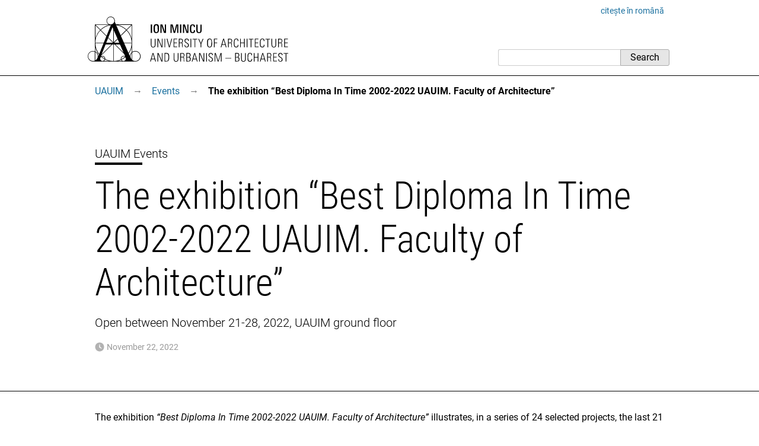

--- FILE ---
content_type: text/html; charset=utf-8
request_url: https://www.uauim.ro/en/events/expo-best-diploma-2002-2022/
body_size: 5518
content:
<!DOCTYPE html>
<html lang="en">
<head>
<meta charset="utf-8">
<meta http-equiv="X-UA-Compatible" content="IE=edge">
<meta name="viewport" content="width=device-width, initial-scale=1">
<title>The exhibition “Best Diploma In Time 2002-2022 UAUIM. Faculty of Architecture”</title>
<meta name="description" content="The exhibition “Best Diploma In Time 2002-2022 UAUIM. Faculty of Architecture”, November 21-28 2022, UAUIM">
<meta name="keywords" content="130-years">
<link rel="apple-touch-icon" sizes="180x180" href="/s/id/apple-touch-icon.png">
<link rel="icon" type="image/svg" href="/s/id/favicon.svg">
<link rel="icon" type="image/png" sizes="16x16" href="/s/id/favicon-16x16.png">
<link rel="icon" type="image/png" sizes="32x32" href="/s/id/favicon-32x32.png">
<link rel="manifest" href="/s/id/site.webmanifest">
<link rel="mask-icon" href="/s/id/safari-pinned-tab.svg" color="#5bbad5">
<meta name="msapplication-TileColor" content="#2b5797">
<link rel="stylesheet" href="/media/css/stil86.css" type="text/css">
<link rel="stylesheet" href="/media/PhotoSwipe-4-1-0/dist/photoswipe.css" type="text/css">
<link rel="stylesheet" href="/media/PhotoSwipe-4-1-0/dist/default-skin/default-skin.css" type="text/css">
<link rel="stylesheet" href="/media/gallery10.css" type="text/css">
<link rel="stylesheet" href="/media/css/print5.css" media="print" type="text/css">
<link rel="alternate" hreflang="en" href="https://www.uauim.ro/en/events/expo-best-diploma-2002-2022/">
<link rel="alternate" hreflang="ro" href="https://www.uauim.ro/evenimente/expozitie-best-diploma-2002-2022/">
<link rel="stylesheet" href="/media/css/sub/sub.css">

</head>
<body>


<div class="uim-container">
<div class="uim-header mb-3" id="pagetop"><div class="uim-header-translation noprint"><a lang="ro" href="/evenimente/expozitie-best-diploma-2002-2022/">citește în română</a></div>
<div class="uim-header-items">

<a href="/en/">
<img class="uim-header-logo-en" src="/s/id/uauim-2024-en-2.svg" width="400" height="90" alt="University of Architecture and Urbanism “Ion Mincu” – Bucharest"></a>
<div class="uim-header-search noprint">
<form class="uim-header-search-form" id="search-form" action="/en/search/" method="get"><input type="text" name="q" value="" class="uim-header-search-text" aria-label="Search"><input type="submit" value="Search" class="uim-header-search-btn"></form>
</div>
</div>
</div>
</div>
<div class="uim-nav-row">
<div class="uim-container">
<div class="uim-breadcrumb noprint">
<span class="uim-breadcrumb-item"><a class="uim-breadcrumb-navitem" href="/en/">UAUIM</a><a class="uim-breadcrumb-sep js-uim-breadcrumb-toggle" href="#menu0">&rarr;</a></span><ul id="menu0" class="hidden uim-breadcrumb-item-pages"><li><a class="uim-breadcrumb-navitem" href="/en/university/">The University</a></li><li><a class="uim-breadcrumb-navitem" href="/en/faculties/">Faculties</a></li><li><a class="uim-breadcrumb-navitem" href="/en/departments/">Departments</a></li><li><a class="uim-breadcrumb-navitem" href="/en/doctoral-studies/">Doctoral studies</a></li><li><a class="uim-breadcrumb-navitem" href="/en/research/">Research</a></li><li><a class="uim-breadcrumb-navitem" href="/en/erasmus/">Erasmus+</a></li><li><a class="uim-breadcrumb-navitem" href="/en/contact/">Contact</a></li></ul><span class="uim-breadcrumb-item"><a class="uim-breadcrumb-navitem" href="/en/events/">Events</a><span class="uim-breadcrumb-sep">&rarr;</span></span><span class="uim-breadcrumb-item"><b class="uim-breadcrumb-navitem uim-breadcrumb-current None">The exhibition “Best Diploma In Time 2002-2022 UAUIM. Faculty of Architecture”</b></span></div></div>
</div>
<div class="uim-subsite-header">


<div class="uim-title">
<div class="uim-container">
<div class="uim-title-microsite">

<a href="/en/events/">UAUIM Events</a>
</div>



<h1>The exhibition “Best Diploma In Time 2002-2022 UAUIM. Faculty of Architecture”</h1>
<div class="uim-subtitle">

<p>Open between November 21-28, 2022, UAUIM ground floor</p>

</div>



<div class="mt-3 small text-muted uim-date ">
November 22, 2022
</div>
</div>
</div>

</div>
<div class="uim-container uim-page ">
<main class="uim-content">


<p>The exhibition  <i>“Best Diploma In Time 2002-2022 UAUIM. Faculty of Architecture”</i> illustrates, in a series of 24 selected projects, the last 21 years of tradition in education, innovation in building sustainable dialogue & results within academia space, and ensuring continuity for architecture practice – the mark of Ion Mincu School of Architecture. The exhibition presents architects graduated from Faculty of Architecture - UAUIM Bucharest, ideas of conceiving new programs in architecture, and professors-architects that inspired and supported tutored academic activity of the diploma projects.</p>
<p>Opening: November 22, 2002, 15:00</p>
<p>Curator: conf.dr.arh. Daniel Comșa, coordinator of UAUIM International Relations Department</p>
<p><img class="uim-img bordered" src="/evenimente/expozitie-best-diploma-2002-2022/bdt--000.jpg" width="960" height="1358" alt=""></p>




<div class="gal gal-2a"><div class="gal-cover"><a 
 class="gal-link" href="/evenimente/expozitie-best-diploma-2002-2022/expo/display/bdt--001.jpg" data-gal-size="4961x2480" 
><img class="gal-thumb" src="/evenimente/expozitie-best-diploma-2002-2022/expo/mini/bdt--001.jpg" alt=""></a></div><span class="gal-item">
<a 
 class="gal-link" href="/evenimente/expozitie-best-diploma-2002-2022/expo/display/bdt--002.jpg" data-gal-size="4961x2480" 
>
<img class="gal-thumb  " src="/evenimente/expozitie-best-diploma-2002-2022/expo/mini/bdt--002.jpg" alt="">
</a>
</span><span class="gal-item">
<a 
 class="gal-link" href="/evenimente/expozitie-best-diploma-2002-2022/expo/display/bdt--003.jpg" data-gal-size="4961x2480" 
>
<img class="gal-thumb  " src="/evenimente/expozitie-best-diploma-2002-2022/expo/mini/bdt--003.jpg" alt="">
</a>
</span><span class="gal-item">
<a 
 class="gal-link" href="/evenimente/expozitie-best-diploma-2002-2022/expo/display/bdt--004.jpg" data-gal-size="4961x2480" 
>
<img class="gal-thumb  " src="/evenimente/expozitie-best-diploma-2002-2022/expo/mini/bdt--004.jpg" alt="">
</a>
</span><span class="gal-item">
<a 
 class="gal-link" href="/evenimente/expozitie-best-diploma-2002-2022/expo/display/bdt--005.jpg" data-gal-size="4961x2480" 
>
<img class="gal-thumb  " src="/evenimente/expozitie-best-diploma-2002-2022/expo/mini/bdt--005.jpg" alt="">
</a>
</span><span class="gal-item">
<a 
 class="gal-link" href="/evenimente/expozitie-best-diploma-2002-2022/expo/display/bdt--006.jpg" data-gal-size="4961x2480" 
>
<img class="gal-thumb  " src="/evenimente/expozitie-best-diploma-2002-2022/expo/mini/bdt--006.jpg" alt="">
</a>
</span><span class="gal-item">
<a 
 class="gal-link" href="/evenimente/expozitie-best-diploma-2002-2022/expo/display/bdt--007.jpg" data-gal-size="4961x2480" 
>
<img class="gal-thumb  " src="/evenimente/expozitie-best-diploma-2002-2022/expo/mini/bdt--007.jpg" alt="">
</a>
</span></div>



<p>Dorin Stefan ADAM  – diploma project (2002)</p>
<div class="gal-border">



<div class="gal gal-6a"><span class="gal-item">
<a 
 class="gal-link" href="/evenimente/expozitie-best-diploma-2002-2022/posters/2002_Dorin-Stefan-ADAM/display/2002_dorinstefanadam_01.jpg" data-gal-size="1920x2688"  title="Dorin Stefan ADAM – diploma project (2002)"
>
<img class="gal-thumb  " src="/evenimente/expozitie-best-diploma-2002-2022/posters/2002_Dorin-Stefan-ADAM/mini/2002_dorinstefanadam_01.jpg" alt="">
</a>
</span><span class="gal-item">
<a 
 class="gal-link" href="/evenimente/expozitie-best-diploma-2002-2022/posters/2002_Dorin-Stefan-ADAM/display/2002_dorinstefanadam_02_rev01.jpg" data-gal-size="1920x2688"  title="Dorin Stefan ADAM – diploma project (2002)"
>
<img class="gal-thumb  " src="/evenimente/expozitie-best-diploma-2002-2022/posters/2002_Dorin-Stefan-ADAM/mini/2002_dorinstefanadam_02_rev01.jpg" alt="">
</a>
</span><span class="gal-item">
<a 
 class="gal-link" href="/evenimente/expozitie-best-diploma-2002-2022/posters/2002_Dorin-Stefan-ADAM/display/2002_dorinstefanadam_03_rev01.jpg" data-gal-size="1920x2688"  title="Dorin Stefan ADAM – diploma project (2002)"
>
<img class="gal-thumb  " src="/evenimente/expozitie-best-diploma-2002-2022/posters/2002_Dorin-Stefan-ADAM/mini/2002_dorinstefanadam_03_rev01.jpg" alt="">
</a>
</span></div>

</div>
<p>Vlad EFTENIE  – diploma project (2003)</p>
<div class="gal-border">



<div class="gal gal-6a"><span class="gal-item">
<a 
 class="gal-link" href="/evenimente/expozitie-best-diploma-2002-2022/posters/2003_Vlad-EFTENIE/display/2003_vladeftenie_01.jpg" data-gal-size="1920x2688"  title="Vlad EFTENIE – diploma project (2003)"
>
<img class="gal-thumb  " src="/evenimente/expozitie-best-diploma-2002-2022/posters/2003_Vlad-EFTENIE/mini/2003_vladeftenie_01.jpg" alt="">
</a>
</span><span class="gal-item">
<a 
 class="gal-link" href="/evenimente/expozitie-best-diploma-2002-2022/posters/2003_Vlad-EFTENIE/display/2003_vladeftenie_02.jpg" data-gal-size="1920x2688"  title="Vlad EFTENIE – diploma project (2003)"
>
<img class="gal-thumb  " src="/evenimente/expozitie-best-diploma-2002-2022/posters/2003_Vlad-EFTENIE/mini/2003_vladeftenie_02.jpg" alt="">
</a>
</span><span class="gal-item">
<a 
 class="gal-link" href="/evenimente/expozitie-best-diploma-2002-2022/posters/2003_Vlad-EFTENIE/display/2003_vladeftenie_03.jpg" data-gal-size="1920x2688"  title="Vlad EFTENIE – diploma project (2003)"
>
<img class="gal-thumb  " src="/evenimente/expozitie-best-diploma-2002-2022/posters/2003_Vlad-EFTENIE/mini/2003_vladeftenie_03.jpg" alt="">
</a>
</span><span class="gal-item">
<a 
 class="gal-link" href="/evenimente/expozitie-best-diploma-2002-2022/posters/2003_Vlad-EFTENIE/display/2003_vladeftenie_04.jpg" data-gal-size="1920x2688"  title="Vlad EFTENIE – diploma project (2003)"
>
<img class="gal-thumb  " src="/evenimente/expozitie-best-diploma-2002-2022/posters/2003_Vlad-EFTENIE/mini/2003_vladeftenie_04.jpg" alt="">
</a>
</span></div>

</div>
<p>Panteli MOURGKA  – diploma project (2004)</p>
<div class="gal-border">



<div class="gal gal-6a"><span class="gal-item">
<a 
 class="gal-link" href="/evenimente/expozitie-best-diploma-2002-2022/posters/2004_Panteli-MOURGKA/display/2004_pantelimourgka_01.jpg" data-gal-size="1920x2688"  title="Panteli MOURGKA – diploma project (2004)"
>
<img class="gal-thumb  " src="/evenimente/expozitie-best-diploma-2002-2022/posters/2004_Panteli-MOURGKA/mini/2004_pantelimourgka_01.jpg" alt="">
</a>
</span><span class="gal-item">
<a 
 class="gal-link" href="/evenimente/expozitie-best-diploma-2002-2022/posters/2004_Panteli-MOURGKA/display/2004_pantelimourgka_02.jpg" data-gal-size="1920x2688"  title="Panteli MOURGKA – diploma project (2004)"
>
<img class="gal-thumb  " src="/evenimente/expozitie-best-diploma-2002-2022/posters/2004_Panteli-MOURGKA/mini/2004_pantelimourgka_02.jpg" alt="">
</a>
</span><span class="gal-item">
<a 
 class="gal-link" href="/evenimente/expozitie-best-diploma-2002-2022/posters/2004_Panteli-MOURGKA/display/2004_pantelimourgka_03.jpg" data-gal-size="1920x2688"  title="Panteli MOURGKA – diploma project (2004)"
>
<img class="gal-thumb  " src="/evenimente/expozitie-best-diploma-2002-2022/posters/2004_Panteli-MOURGKA/mini/2004_pantelimourgka_03.jpg" alt="">
</a>
</span></div>

</div>
<p>Cosmin PAVEL  – diploma project (2005)</p>
<div class="gal-border">



<div class="gal gal-6a"><span class="gal-item">
<a 
 class="gal-link" href="/evenimente/expozitie-best-diploma-2002-2022/posters/2005_Cosmin-PAVEL/display/2005_cosmin-pavel_01.jpg" data-gal-size="1920x2688"  title="Cosmin PAVEL – diploma project (2005)"
>
<img class="gal-thumb  " src="/evenimente/expozitie-best-diploma-2002-2022/posters/2005_Cosmin-PAVEL/mini/2005_cosmin-pavel_01.jpg" alt="">
</a>
</span><span class="gal-item">
<a 
 class="gal-link" href="/evenimente/expozitie-best-diploma-2002-2022/posters/2005_Cosmin-PAVEL/display/2005_cosmin-pavel_02.jpg" data-gal-size="1920x2688"  title="Cosmin PAVEL – diploma project (2005)"
>
<img class="gal-thumb  " src="/evenimente/expozitie-best-diploma-2002-2022/posters/2005_Cosmin-PAVEL/mini/2005_cosmin-pavel_02.jpg" alt="">
</a>
</span><span class="gal-item">
<a 
 class="gal-link" href="/evenimente/expozitie-best-diploma-2002-2022/posters/2005_Cosmin-PAVEL/display/2005_cosmin-pavel_03.jpg" data-gal-size="1920x2688"  title="Cosmin PAVEL – diploma project (2005)"
>
<img class="gal-thumb  " src="/evenimente/expozitie-best-diploma-2002-2022/posters/2005_Cosmin-PAVEL/mini/2005_cosmin-pavel_03.jpg" alt="">
</a>
</span><span class="gal-item">
<a 
 class="gal-link" href="/evenimente/expozitie-best-diploma-2002-2022/posters/2005_Cosmin-PAVEL/display/2005_cosmin-pavel_04.jpg" data-gal-size="1920x2688"  title="Cosmin PAVEL – diploma project (2005)"
>
<img class="gal-thumb  " src="/evenimente/expozitie-best-diploma-2002-2022/posters/2005_Cosmin-PAVEL/mini/2005_cosmin-pavel_04.jpg" alt="">
</a>
</span><span class="gal-item">
<a 
 class="gal-link" href="/evenimente/expozitie-best-diploma-2002-2022/posters/2005_Cosmin-PAVEL/display/2005_cosmin-pavel_05.jpg" data-gal-size="1920x2688"  title="Cosmin PAVEL – diploma project (2005)"
>
<img class="gal-thumb  " src="/evenimente/expozitie-best-diploma-2002-2022/posters/2005_Cosmin-PAVEL/mini/2005_cosmin-pavel_05.jpg" alt="">
</a>
</span></div>

</div>
<p>Robert ZOTESCU  – diploma project (2006)</p>
<div class="gal-border">



<div class="gal gal-6a"><span class="gal-item">
<a 
 class="gal-link" href="/evenimente/expozitie-best-diploma-2002-2022/posters/2006_Robert-ZOTESCU/display/2006_robertzotescu_01_rev01.jpg" data-gal-size="1920x2688"  title="Robert ZOTESCU – diploma project (2006)"
>
<img class="gal-thumb  " src="/evenimente/expozitie-best-diploma-2002-2022/posters/2006_Robert-ZOTESCU/mini/2006_robertzotescu_01_rev01.jpg" alt="">
</a>
</span><span class="gal-item">
<a 
 class="gal-link" href="/evenimente/expozitie-best-diploma-2002-2022/posters/2006_Robert-ZOTESCU/display/2006_robertzotescu_02_rev01.jpg" data-gal-size="1920x2688"  title="Robert ZOTESCU – diploma project (2006)"
>
<img class="gal-thumb  " src="/evenimente/expozitie-best-diploma-2002-2022/posters/2006_Robert-ZOTESCU/mini/2006_robertzotescu_02_rev01.jpg" alt="">
</a>
</span></div>

</div>
<p>Mihnea SIMIRAS  – diploma project (2007)</p>
<div class="gal-border">



<div class="gal gal-6a"><span class="gal-item">
<a 
 class="gal-link" href="/evenimente/expozitie-best-diploma-2002-2022/posters/2007_Mihnea-SIMIRAS/display/2007_mihneasimiras_01.jpg" data-gal-size="1920x2688"  title="Mihnea SIMIRAS – diploma project (2007)"
>
<img class="gal-thumb  " src="/evenimente/expozitie-best-diploma-2002-2022/posters/2007_Mihnea-SIMIRAS/mini/2007_mihneasimiras_01.jpg" alt="">
</a>
</span><span class="gal-item">
<a 
 class="gal-link" href="/evenimente/expozitie-best-diploma-2002-2022/posters/2007_Mihnea-SIMIRAS/display/2007_mihneasimiras_02_rev01.jpg" data-gal-size="1920x2688"  title="Mihnea SIMIRAS – diploma project (2007)"
>
<img class="gal-thumb  " src="/evenimente/expozitie-best-diploma-2002-2022/posters/2007_Mihnea-SIMIRAS/mini/2007_mihneasimiras_02_rev01.jpg" alt="">
</a>
</span><span class="gal-item">
<a 
 class="gal-link" href="/evenimente/expozitie-best-diploma-2002-2022/posters/2007_Mihnea-SIMIRAS/display/2007_mihneasimiras_03_rev01.jpg" data-gal-size="1920x2688"  title="Mihnea SIMIRAS – diploma project (2007)"
>
<img class="gal-thumb  " src="/evenimente/expozitie-best-diploma-2002-2022/posters/2007_Mihnea-SIMIRAS/mini/2007_mihneasimiras_03_rev01.jpg" alt="">
</a>
</span><span class="gal-item">
<a 
 class="gal-link" href="/evenimente/expozitie-best-diploma-2002-2022/posters/2007_Mihnea-SIMIRAS/display/2007_mihneasimiras_04_rev01.jpg" data-gal-size="1920x2688"  title="Mihnea SIMIRAS – diploma project (2007)"
>
<img class="gal-thumb  " src="/evenimente/expozitie-best-diploma-2002-2022/posters/2007_Mihnea-SIMIRAS/mini/2007_mihneasimiras_04_rev01.jpg" alt="">
</a>
</span></div>

</div>
<p>Oana DIACONESCU  – diploma project (2008)</p>
<div class="gal-border">



<div class="gal gal-6a"><span class="gal-item">
<a 
 class="gal-link" href="/evenimente/expozitie-best-diploma-2002-2022/posters/2008_Oana-DIACONESCU/display/2008_oanadiaconescu_01a.jpg" data-gal-size="1921x2688"  title="Oana DIACONESCU – diploma project (2008)"
>
<img class="gal-thumb  " src="/evenimente/expozitie-best-diploma-2002-2022/posters/2008_Oana-DIACONESCU/mini/2008_oanadiaconescu_01a.jpg" alt="">
</a>
</span><span class="gal-item">
<a 
 class="gal-link" href="/evenimente/expozitie-best-diploma-2002-2022/posters/2008_Oana-DIACONESCU/display/2008_oanadiaconescu_02a.jpg" data-gal-size="1921x2688"  title="Oana DIACONESCU – diploma project (2008)"
>
<img class="gal-thumb  " src="/evenimente/expozitie-best-diploma-2002-2022/posters/2008_Oana-DIACONESCU/mini/2008_oanadiaconescu_02a.jpg" alt="">
</a>
</span></div>

</div>
<p>Vlad Alexandru SLAVIC  – diploma project (2008)</p>
<div class="gal-border">



<div class="gal gal-6a"><span class="gal-item">
<a 
 class="gal-link" href="/evenimente/expozitie-best-diploma-2002-2022/posters/2008_Vlad-Alexandru-SLAVIC/display/2008_vladalexandruslavic_01_rev01.jpg" data-gal-size="1920x2688"  title="Vlad Alexandru SLAVIC – diploma project (2008)"
>
<img class="gal-thumb  " src="/evenimente/expozitie-best-diploma-2002-2022/posters/2008_Vlad-Alexandru-SLAVIC/mini/2008_vladalexandruslavic_01_rev01.jpg" alt="">
</a>
</span><span class="gal-item">
<a 
 class="gal-link" href="/evenimente/expozitie-best-diploma-2002-2022/posters/2008_Vlad-Alexandru-SLAVIC/display/2008_vladalexandruslavic_02_rev01.jpg" data-gal-size="1920x2688"  title="Vlad Alexandru SLAVIC – diploma project (2008)"
>
<img class="gal-thumb  " src="/evenimente/expozitie-best-diploma-2002-2022/posters/2008_Vlad-Alexandru-SLAVIC/mini/2008_vladalexandruslavic_02_rev01.jpg" alt="">
</a>
</span><span class="gal-item">
<a 
 class="gal-link" href="/evenimente/expozitie-best-diploma-2002-2022/posters/2008_Vlad-Alexandru-SLAVIC/display/2008_vladalexandruslavic_03.jpg" data-gal-size="1920x2688"  title="Vlad Alexandru SLAVIC – diploma project (2008)"
>
<img class="gal-thumb  " src="/evenimente/expozitie-best-diploma-2002-2022/posters/2008_Vlad-Alexandru-SLAVIC/mini/2008_vladalexandruslavic_03.jpg" alt="">
</a>
</span><span class="gal-item">
<a 
 class="gal-link" href="/evenimente/expozitie-best-diploma-2002-2022/posters/2008_Vlad-Alexandru-SLAVIC/display/2008_vladalexandruslavic_04_rev01.jpg" data-gal-size="1920x2688"  title="Vlad Alexandru SLAVIC – diploma project (2008)"
>
<img class="gal-thumb  " src="/evenimente/expozitie-best-diploma-2002-2022/posters/2008_Vlad-Alexandru-SLAVIC/mini/2008_vladalexandruslavic_04_rev01.jpg" alt="">
</a>
</span></div>

</div>
<p>Corina PITIC  – diploma project (2009)</p>
<div class="gal-border">



<div class="gal gal-6a"><span class="gal-item">
<a 
 class="gal-link" href="/evenimente/expozitie-best-diploma-2002-2022/posters/2009_Corina-PITIC/display/2009_cristianoprea_01.jpg" data-gal-size="1920x2688"  title="Corina PITIC – diploma project (2009)"
>
<img class="gal-thumb  " src="/evenimente/expozitie-best-diploma-2002-2022/posters/2009_Corina-PITIC/mini/2009_cristianoprea_01.jpg" alt="">
</a>
</span><span class="gal-item">
<a 
 class="gal-link" href="/evenimente/expozitie-best-diploma-2002-2022/posters/2009_Corina-PITIC/display/2009_cristianoprea_02.jpg" data-gal-size="1920x2688"  title="Corina PITIC – diploma project (2009)"
>
<img class="gal-thumb  " src="/evenimente/expozitie-best-diploma-2002-2022/posters/2009_Corina-PITIC/mini/2009_cristianoprea_02.jpg" alt="">
</a>
</span><span class="gal-item">
<a 
 class="gal-link" href="/evenimente/expozitie-best-diploma-2002-2022/posters/2009_Corina-PITIC/display/2009_cristianoprea_03.jpg" data-gal-size="1920x2688"  title="Corina PITIC – diploma project (2009)"
>
<img class="gal-thumb  " src="/evenimente/expozitie-best-diploma-2002-2022/posters/2009_Corina-PITIC/mini/2009_cristianoprea_03.jpg" alt="">
</a>
</span></div>

</div>
<p>Cristian OPREA  – diploma project (2009)</p>
<div class="gal-border">



<div class="gal gal-6a"><span class="gal-item">
<a 
 class="gal-link" href="/evenimente/expozitie-best-diploma-2002-2022/posters/2009_Cristian-OPREA/display/2009_corinapitic_01.jpg" data-gal-size="1920x2688"  title="Cristian OPREA – diploma project (2009)"
>
<img class="gal-thumb  " src="/evenimente/expozitie-best-diploma-2002-2022/posters/2009_Cristian-OPREA/mini/2009_corinapitic_01.jpg" alt="">
</a>
</span><span class="gal-item">
<a 
 class="gal-link" href="/evenimente/expozitie-best-diploma-2002-2022/posters/2009_Cristian-OPREA/display/2009_corinapitic_02.jpg" data-gal-size="1920x2688"  title="Cristian OPREA – diploma project (2009)"
>
<img class="gal-thumb  " src="/evenimente/expozitie-best-diploma-2002-2022/posters/2009_Cristian-OPREA/mini/2009_corinapitic_02.jpg" alt="">
</a>
</span><span class="gal-item">
<a 
 class="gal-link" href="/evenimente/expozitie-best-diploma-2002-2022/posters/2009_Cristian-OPREA/display/2009_corinapitic_03.jpg" data-gal-size="1920x2688"  title="Cristian OPREA – diploma project (2009)"
>
<img class="gal-thumb  " src="/evenimente/expozitie-best-diploma-2002-2022/posters/2009_Cristian-OPREA/mini/2009_corinapitic_03.jpg" alt="">
</a>
</span></div>

</div>
<p>Iulia Maria DELCEA  – diploma project (2010)</p>
<div class="gal-border">



<div class="gal gal-6a"><span class="gal-item">
<a 
 class="gal-link" href="/evenimente/expozitie-best-diploma-2002-2022/posters/2010_Iulia-Maria-DELCEA/display/2010_iuliamariadelcea_01.jpg" data-gal-size="1920x2688"  title="Iulia Maria DELCEA – diploma project (2010)"
>
<img class="gal-thumb  " src="/evenimente/expozitie-best-diploma-2002-2022/posters/2010_Iulia-Maria-DELCEA/mini/2010_iuliamariadelcea_01.jpg" alt="">
</a>
</span><span class="gal-item">
<a 
 class="gal-link" href="/evenimente/expozitie-best-diploma-2002-2022/posters/2010_Iulia-Maria-DELCEA/display/2010_iuliamariadelcea_02_rev01.jpg" data-gal-size="1920x2688"  title="Iulia Maria DELCEA – diploma project (2010)"
>
<img class="gal-thumb  " src="/evenimente/expozitie-best-diploma-2002-2022/posters/2010_Iulia-Maria-DELCEA/mini/2010_iuliamariadelcea_02_rev01.jpg" alt="">
</a>
</span><span class="gal-item">
<a 
 class="gal-link" href="/evenimente/expozitie-best-diploma-2002-2022/posters/2010_Iulia-Maria-DELCEA/display/2010_iuliamariadelcea_03_rev01.jpg" data-gal-size="1920x2688"  title="Iulia Maria DELCEA – diploma project (2010)"
>
<img class="gal-thumb  " src="/evenimente/expozitie-best-diploma-2002-2022/posters/2010_Iulia-Maria-DELCEA/mini/2010_iuliamariadelcea_03_rev01.jpg" alt="">
</a>
</span><span class="gal-item">
<a 
 class="gal-link" href="/evenimente/expozitie-best-diploma-2002-2022/posters/2010_Iulia-Maria-DELCEA/display/2010_iuliamariadelcea_04.jpg" data-gal-size="1920x2688"  title="Iulia Maria DELCEA – diploma project (2010)"
>
<img class="gal-thumb  " src="/evenimente/expozitie-best-diploma-2002-2022/posters/2010_Iulia-Maria-DELCEA/mini/2010_iuliamariadelcea_04.jpg" alt="">
</a>
</span></div>

</div>
<p>Dan CARACOSTEA  – diploma project (2011)</p>
<div class="gal-border">



<div class="gal gal-6a"><span class="gal-item">
<a 
 class="gal-link" href="/evenimente/expozitie-best-diploma-2002-2022/posters/2011_Dan-CARACOSTEA/display/2011_dancaracostea_01_rev01.jpg" data-gal-size="1920x2688"  title="Dan CARACOSTEA – diploma project (2011)"
>
<img class="gal-thumb  " src="/evenimente/expozitie-best-diploma-2002-2022/posters/2011_Dan-CARACOSTEA/mini/2011_dancaracostea_01_rev01.jpg" alt="">
</a>
</span><span class="gal-item">
<a 
 class="gal-link" href="/evenimente/expozitie-best-diploma-2002-2022/posters/2011_Dan-CARACOSTEA/display/2011_dancaracostea_02.jpg" data-gal-size="1920x2688"  title="Dan CARACOSTEA – diploma project (2011)"
>
<img class="gal-thumb  " src="/evenimente/expozitie-best-diploma-2002-2022/posters/2011_Dan-CARACOSTEA/mini/2011_dancaracostea_02.jpg" alt="">
</a>
</span><span class="gal-item">
<a 
 class="gal-link" href="/evenimente/expozitie-best-diploma-2002-2022/posters/2011_Dan-CARACOSTEA/display/2011_dancaracostea_03_rev01.jpg" data-gal-size="1920x2688"  title="Dan CARACOSTEA – diploma project (2011)"
>
<img class="gal-thumb  " src="/evenimente/expozitie-best-diploma-2002-2022/posters/2011_Dan-CARACOSTEA/mini/2011_dancaracostea_03_rev01.jpg" alt="">
</a>
</span><span class="gal-item">
<a 
 class="gal-link" href="/evenimente/expozitie-best-diploma-2002-2022/posters/2011_Dan-CARACOSTEA/display/2011_dancaracostea_04_rev01.jpg" data-gal-size="1920x2688"  title="Dan CARACOSTEA – diploma project (2011)"
>
<img class="gal-thumb  " src="/evenimente/expozitie-best-diploma-2002-2022/posters/2011_Dan-CARACOSTEA/mini/2011_dancaracostea_04_rev01.jpg" alt="">
</a>
</span></div>

</div>
<p>Dan CIOCLU  – diploma project (2012)</p>
<div class="gal-border">



<div class="gal gal-6a"><span class="gal-item">
<a 
 class="gal-link" href="/evenimente/expozitie-best-diploma-2002-2022/posters/2012_Dan-CIOCLU/display/2012_dan-cioclu_01.jpg" data-gal-size="1920x2688"  title="Dan CIOCLU – diploma project (2012)"
>
<img class="gal-thumb  " src="/evenimente/expozitie-best-diploma-2002-2022/posters/2012_Dan-CIOCLU/mini/2012_dan-cioclu_01.jpg" alt="">
</a>
</span><span class="gal-item">
<a 
 class="gal-link" href="/evenimente/expozitie-best-diploma-2002-2022/posters/2012_Dan-CIOCLU/display/2012_dan-cioclu_02.jpg" data-gal-size="1920x2688"  title="Dan CIOCLU – diploma project (2012)"
>
<img class="gal-thumb  " src="/evenimente/expozitie-best-diploma-2002-2022/posters/2012_Dan-CIOCLU/mini/2012_dan-cioclu_02.jpg" alt="">
</a>
</span><span class="gal-item">
<a 
 class="gal-link" href="/evenimente/expozitie-best-diploma-2002-2022/posters/2012_Dan-CIOCLU/display/2012_dan-cioclu_03.jpg" data-gal-size="1920x2688"  title="Dan CIOCLU – diploma project (2012)"
>
<img class="gal-thumb  " src="/evenimente/expozitie-best-diploma-2002-2022/posters/2012_Dan-CIOCLU/mini/2012_dan-cioclu_03.jpg" alt="">
</a>
</span><span class="gal-item">
<a 
 class="gal-link" href="/evenimente/expozitie-best-diploma-2002-2022/posters/2012_Dan-CIOCLU/display/2012_dan-cioclu_04.jpg" data-gal-size="1920x2688"  title="Dan CIOCLU – diploma project (2012)"
>
<img class="gal-thumb  " src="/evenimente/expozitie-best-diploma-2002-2022/posters/2012_Dan-CIOCLU/mini/2012_dan-cioclu_04.jpg" alt="">
</a>
</span></div>

</div>
<p>Mihaela Cristina IONESCU  – diploma project (2013)</p>
<div class="gal-border">



<div class="gal gal-6a"><span class="gal-item">
<a 
 class="gal-link" href="/evenimente/expozitie-best-diploma-2002-2022/posters/2013_Mihaela-Cristina-IONESCU/display/2013_cristinamihaelaionescu_01_rev01.jpg" data-gal-size="1920x2688"  title="Mihaela Cristina IONESCU – diploma project (2013)"
>
<img class="gal-thumb  " src="/evenimente/expozitie-best-diploma-2002-2022/posters/2013_Mihaela-Cristina-IONESCU/mini/2013_cristinamihaelaionescu_01_rev01.jpg" alt="">
</a>
</span><span class="gal-item">
<a 
 class="gal-link" href="/evenimente/expozitie-best-diploma-2002-2022/posters/2013_Mihaela-Cristina-IONESCU/display/2013_cristinamihaelaionescu_02_rev01.jpg" data-gal-size="1920x2688"  title="Mihaela Cristina IONESCU – diploma project (2013)"
>
<img class="gal-thumb  " src="/evenimente/expozitie-best-diploma-2002-2022/posters/2013_Mihaela-Cristina-IONESCU/mini/2013_cristinamihaelaionescu_02_rev01.jpg" alt="">
</a>
</span><span class="gal-item">
<a 
 class="gal-link" href="/evenimente/expozitie-best-diploma-2002-2022/posters/2013_Mihaela-Cristina-IONESCU/display/2013_cristinamihaelaionescu_03.jpg" data-gal-size="1920x2688"  title="Mihaela Cristina IONESCU – diploma project (2013)"
>
<img class="gal-thumb  " src="/evenimente/expozitie-best-diploma-2002-2022/posters/2013_Mihaela-Cristina-IONESCU/mini/2013_cristinamihaelaionescu_03.jpg" alt="">
</a>
</span><span class="gal-item">
<a 
 class="gal-link" href="/evenimente/expozitie-best-diploma-2002-2022/posters/2013_Mihaela-Cristina-IONESCU/display/2013_cristinamihaelaionescu_04.jpg" data-gal-size="1920x2688"  title="Mihaela Cristina IONESCU – diploma project (2013)"
>
<img class="gal-thumb  " src="/evenimente/expozitie-best-diploma-2002-2022/posters/2013_Mihaela-Cristina-IONESCU/mini/2013_cristinamihaelaionescu_04.jpg" alt="">
</a>
</span></div>

</div>
<p>Oana ABALARU  – diploma project (2014)</p>
<div class="gal-border">



<div class="gal gal-6a"><span class="gal-item">
<a 
 class="gal-link" href="/evenimente/expozitie-best-diploma-2002-2022/posters/2014_Oana-ABALARU/display/2014_oanaabalaru_01.jpg" data-gal-size="1920x2688"  title="Oana ABALARU – diploma project (2014)"
>
<img class="gal-thumb  " src="/evenimente/expozitie-best-diploma-2002-2022/posters/2014_Oana-ABALARU/mini/2014_oanaabalaru_01.jpg" alt="">
</a>
</span><span class="gal-item">
<a 
 class="gal-link" href="/evenimente/expozitie-best-diploma-2002-2022/posters/2014_Oana-ABALARU/display/2014_oanaabalaru_02.jpg" data-gal-size="1920x2688"  title="Oana ABALARU – diploma project (2014)"
>
<img class="gal-thumb  " src="/evenimente/expozitie-best-diploma-2002-2022/posters/2014_Oana-ABALARU/mini/2014_oanaabalaru_02.jpg" alt="">
</a>
</span></div>

</div>
<p>Valentin IONESCU  – diploma project (2014)</p>
<div class="gal-border">



<div class="gal gal-6a"><span class="gal-item">
<a 
 class="gal-link" href="/evenimente/expozitie-best-diploma-2002-2022/posters/2014_Valentin-IONESCU/display/2014_valentin-ionescu_01.jpg" data-gal-size="1920x2688"  title="Valentin IONESCU – diploma project (2014)"
>
<img class="gal-thumb  " src="/evenimente/expozitie-best-diploma-2002-2022/posters/2014_Valentin-IONESCU/mini/2014_valentin-ionescu_01.jpg" alt="">
</a>
</span><span class="gal-item">
<a 
 class="gal-link" href="/evenimente/expozitie-best-diploma-2002-2022/posters/2014_Valentin-IONESCU/display/2014_valentin-ionescu_02.jpg" data-gal-size="1920x2688"  title="Valentin IONESCU – diploma project (2014)"
>
<img class="gal-thumb  " src="/evenimente/expozitie-best-diploma-2002-2022/posters/2014_Valentin-IONESCU/mini/2014_valentin-ionescu_02.jpg" alt="">
</a>
</span><span class="gal-item">
<a 
 class="gal-link" href="/evenimente/expozitie-best-diploma-2002-2022/posters/2014_Valentin-IONESCU/display/2014_valentin-ionescu_03.jpg" data-gal-size="1920x2688"  title="Valentin IONESCU – diploma project (2014)"
>
<img class="gal-thumb  " src="/evenimente/expozitie-best-diploma-2002-2022/posters/2014_Valentin-IONESCU/mini/2014_valentin-ionescu_03.jpg" alt="">
</a>
</span><span class="gal-item">
<a 
 class="gal-link" href="/evenimente/expozitie-best-diploma-2002-2022/posters/2014_Valentin-IONESCU/display/2014_valentin-ionescu_04.jpg" data-gal-size="1920x2688"  title="Valentin IONESCU – diploma project (2014)"
>
<img class="gal-thumb  " src="/evenimente/expozitie-best-diploma-2002-2022/posters/2014_Valentin-IONESCU/mini/2014_valentin-ionescu_04.jpg" alt="">
</a>
</span><span class="gal-item">
<a 
 class="gal-link" href="/evenimente/expozitie-best-diploma-2002-2022/posters/2014_Valentin-IONESCU/display/2014_valentin-ionescu_05.jpg" data-gal-size="1920x2688"  title="Valentin IONESCU – diploma project (2014)"
>
<img class="gal-thumb  " src="/evenimente/expozitie-best-diploma-2002-2022/posters/2014_Valentin-IONESCU/mini/2014_valentin-ionescu_05.jpg" alt="">
</a>
</span><span class="gal-item">
<a 
 class="gal-link" href="/evenimente/expozitie-best-diploma-2002-2022/posters/2014_Valentin-IONESCU/display/2014_valentin-ionescu_06.jpg" data-gal-size="1920x2688"  title="Valentin IONESCU – diploma project (2014)"
>
<img class="gal-thumb  " src="/evenimente/expozitie-best-diploma-2002-2022/posters/2014_Valentin-IONESCU/mini/2014_valentin-ionescu_06.jpg" alt="">
</a>
</span><span class="gal-item">
<a 
 class="gal-link" href="/evenimente/expozitie-best-diploma-2002-2022/posters/2014_Valentin-IONESCU/display/2014_valentin-ionescu_07.jpg" data-gal-size="1920x2688"  title="Valentin IONESCU – diploma project (2014)"
>
<img class="gal-thumb  " src="/evenimente/expozitie-best-diploma-2002-2022/posters/2014_Valentin-IONESCU/mini/2014_valentin-ionescu_07.jpg" alt="">
</a>
</span></div>

</div>
<p>Ana Maria OTELEA  – diploma project (2015)</p>
<div class="gal-border">



<div class="gal gal-6a"><span class="gal-item">
<a 
 class="gal-link" href="/evenimente/expozitie-best-diploma-2002-2022/posters/2015_Ana-Maria-OTELEA/display/2015_anamariaotelea_01.jpg" data-gal-size="1920x2688"  title="Ana Maria OTELEA – diploma project (2015)"
>
<img class="gal-thumb  " src="/evenimente/expozitie-best-diploma-2002-2022/posters/2015_Ana-Maria-OTELEA/mini/2015_anamariaotelea_01.jpg" alt="">
</a>
</span><span class="gal-item">
<a 
 class="gal-link" href="/evenimente/expozitie-best-diploma-2002-2022/posters/2015_Ana-Maria-OTELEA/display/2015_anamariaotelea_02.jpg" data-gal-size="1920x2688"  title="Ana Maria OTELEA – diploma project (2015)"
>
<img class="gal-thumb  " src="/evenimente/expozitie-best-diploma-2002-2022/posters/2015_Ana-Maria-OTELEA/mini/2015_anamariaotelea_02.jpg" alt="">
</a>
</span></div>

</div>
<p>Ruxandra AVRAMESCU  – diploma project (2016)</p>
<div class="gal-border">



<div class="gal gal-6a"><span class="gal-item">
<a 
 class="gal-link" href="/evenimente/expozitie-best-diploma-2002-2022/posters/2016_Ruxandra-AVRAMESCU/display/2016_ruxandraavramescu_03_rev01.jpg" data-gal-size="1920x2688"  title="Ruxandra AVRAMESCU – diploma project (2016)"
>
<img class="gal-thumb  " src="/evenimente/expozitie-best-diploma-2002-2022/posters/2016_Ruxandra-AVRAMESCU/mini/2016_ruxandraavramescu_03_rev01.jpg" alt="">
</a>
</span><span class="gal-item">
<a 
 class="gal-link" href="/evenimente/expozitie-best-diploma-2002-2022/posters/2016_Ruxandra-AVRAMESCU/display/2016_ruxandraavramescu_04_rev01.jpg" data-gal-size="1920x2688"  title="Ruxandra AVRAMESCU – diploma project (2016)"
>
<img class="gal-thumb  " src="/evenimente/expozitie-best-diploma-2002-2022/posters/2016_Ruxandra-AVRAMESCU/mini/2016_ruxandraavramescu_04_rev01.jpg" alt="">
</a>
</span></div>

</div>
<p>Edmond LAKATOS  – diploma project (2017)</p>
<div class="gal-border">



<div class="gal gal-6a"><span class="gal-item">
<a 
 class="gal-link" href="/evenimente/expozitie-best-diploma-2002-2022/posters/2017_Edmond-LAKATOS/display/2017_edmondlakatos_01_rev01.jpg" data-gal-size="1920x2688"  title="Edmond LAKATOS – diploma project (2017)"
>
<img class="gal-thumb  " src="/evenimente/expozitie-best-diploma-2002-2022/posters/2017_Edmond-LAKATOS/mini/2017_edmondlakatos_01_rev01.jpg" alt="">
</a>
</span><span class="gal-item">
<a 
 class="gal-link" href="/evenimente/expozitie-best-diploma-2002-2022/posters/2017_Edmond-LAKATOS/display/2017_edmondlakatos_02_rev01.jpg" data-gal-size="1920x2688"  title="Edmond LAKATOS – diploma project (2017)"
>
<img class="gal-thumb  " src="/evenimente/expozitie-best-diploma-2002-2022/posters/2017_Edmond-LAKATOS/mini/2017_edmondlakatos_02_rev01.jpg" alt="">
</a>
</span><span class="gal-item">
<a 
 class="gal-link" href="/evenimente/expozitie-best-diploma-2002-2022/posters/2017_Edmond-LAKATOS/display/2017_edmondlakatos_03.jpg" data-gal-size="1920x2688"  title="Edmond LAKATOS – diploma project (2017)"
>
<img class="gal-thumb  " src="/evenimente/expozitie-best-diploma-2002-2022/posters/2017_Edmond-LAKATOS/mini/2017_edmondlakatos_03.jpg" alt="">
</a>
</span><span class="gal-item">
<a 
 class="gal-link" href="/evenimente/expozitie-best-diploma-2002-2022/posters/2017_Edmond-LAKATOS/display/2017_edmondlakatos_04.jpg" data-gal-size="1920x2688"  title="Edmond LAKATOS – diploma project (2017)"
>
<img class="gal-thumb  " src="/evenimente/expozitie-best-diploma-2002-2022/posters/2017_Edmond-LAKATOS/mini/2017_edmondlakatos_04.jpg" alt="">
</a>
</span></div>

</div>
<p>Andra SODOLESCU  – diploma project (2018)</p>
<div class="gal-border">



<div class="gal gal-6a"><span class="gal-item">
<a 
 class="gal-link" href="/evenimente/expozitie-best-diploma-2002-2022/posters/2018_Andra-SODOLESCU/display/2018_andrasodolescu_01.jpg" data-gal-size="1920x2688"  title="Andra SODOLESCU – diploma project (2018)"
>
<img class="gal-thumb  " src="/evenimente/expozitie-best-diploma-2002-2022/posters/2018_Andra-SODOLESCU/mini/2018_andrasodolescu_01.jpg" alt="">
</a>
</span><span class="gal-item">
<a 
 class="gal-link" href="/evenimente/expozitie-best-diploma-2002-2022/posters/2018_Andra-SODOLESCU/display/2018_andrasodolescu_02.jpg" data-gal-size="1920x2688"  title="Andra SODOLESCU – diploma project (2018)"
>
<img class="gal-thumb  " src="/evenimente/expozitie-best-diploma-2002-2022/posters/2018_Andra-SODOLESCU/mini/2018_andrasodolescu_02.jpg" alt="">
</a>
</span><span class="gal-item">
<a 
 class="gal-link" href="/evenimente/expozitie-best-diploma-2002-2022/posters/2018_Andra-SODOLESCU/display/2018_andrasodolescu_03.jpg" data-gal-size="1920x2688"  title="Andra SODOLESCU – diploma project (2018)"
>
<img class="gal-thumb  " src="/evenimente/expozitie-best-diploma-2002-2022/posters/2018_Andra-SODOLESCU/mini/2018_andrasodolescu_03.jpg" alt="">
</a>
</span></div>

</div>
<p>Silviu Vasile VULTUREANU  – diploma project (2019)</p>
<div class="gal-border">



<div class="gal gal-6a"><span class="gal-item">
<a 
 class="gal-link" href="/evenimente/expozitie-best-diploma-2002-2022/posters/2019_Silviu-Vasile-VULTUREANU/display/2019_silviuvultureanu_01.jpg" data-gal-size="1920x2688"  title="Silviu Vasile VULTUREANU – diploma project (2019)"
>
<img class="gal-thumb  " src="/evenimente/expozitie-best-diploma-2002-2022/posters/2019_Silviu-Vasile-VULTUREANU/mini/2019_silviuvultureanu_01.jpg" alt="">
</a>
</span><span class="gal-item">
<a 
 class="gal-link" href="/evenimente/expozitie-best-diploma-2002-2022/posters/2019_Silviu-Vasile-VULTUREANU/display/2019_silviuvultureanu_02.jpg" data-gal-size="1920x2688"  title="Silviu Vasile VULTUREANU – diploma project (2019)"
>
<img class="gal-thumb  " src="/evenimente/expozitie-best-diploma-2002-2022/posters/2019_Silviu-Vasile-VULTUREANU/mini/2019_silviuvultureanu_02.jpg" alt="">
</a>
</span></div>

</div>
<p>Roberta FRUMUSELU  – diploma project (2020)</p>
<div class="gal-border">



<div class="gal gal-6a"><span class="gal-item">
<a 
 class="gal-link" href="/evenimente/expozitie-best-diploma-2002-2022/posters/2020_Roberta-FRUMUSELU/display/2020_robertafrumuselu_01.jpg" data-gal-size="1920x2688"  title="Roberta FRUMUSELU – diploma project (2020)"
>
<img class="gal-thumb  " src="/evenimente/expozitie-best-diploma-2002-2022/posters/2020_Roberta-FRUMUSELU/mini/2020_robertafrumuselu_01.jpg" alt="">
</a>
</span><span class="gal-item">
<a 
 class="gal-link" href="/evenimente/expozitie-best-diploma-2002-2022/posters/2020_Roberta-FRUMUSELU/display/2020_robertafrumuselu_02.jpg" data-gal-size="1920x2688"  title="Roberta FRUMUSELU – diploma project (2020)"
>
<img class="gal-thumb  " src="/evenimente/expozitie-best-diploma-2002-2022/posters/2020_Roberta-FRUMUSELU/mini/2020_robertafrumuselu_02.jpg" alt="">
</a>
</span><span class="gal-item">
<a 
 class="gal-link" href="/evenimente/expozitie-best-diploma-2002-2022/posters/2020_Roberta-FRUMUSELU/display/2020_robertafrumuselu_03.jpg" data-gal-size="1920x2688"  title="Roberta FRUMUSELU – diploma project (2020)"
>
<img class="gal-thumb  " src="/evenimente/expozitie-best-diploma-2002-2022/posters/2020_Roberta-FRUMUSELU/mini/2020_robertafrumuselu_03.jpg" alt="">
</a>
</span><span class="gal-item">
<a 
 class="gal-link" href="/evenimente/expozitie-best-diploma-2002-2022/posters/2020_Roberta-FRUMUSELU/display/2020_robertafrumuselu_04.jpg" data-gal-size="1920x2688"  title="Roberta FRUMUSELU – diploma project (2020)"
>
<img class="gal-thumb  " src="/evenimente/expozitie-best-diploma-2002-2022/posters/2020_Roberta-FRUMUSELU/mini/2020_robertafrumuselu_04.jpg" alt="">
</a>
</span><span class="gal-item">
<a 
 class="gal-link" href="/evenimente/expozitie-best-diploma-2002-2022/posters/2020_Roberta-FRUMUSELU/display/2020_robertafrumuselu_05.jpg" data-gal-size="1920x2688"  title="Roberta FRUMUSELU – diploma project (2020)"
>
<img class="gal-thumb  " src="/evenimente/expozitie-best-diploma-2002-2022/posters/2020_Roberta-FRUMUSELU/mini/2020_robertafrumuselu_05.jpg" alt="">
</a>
</span><span class="gal-item">
<a 
 class="gal-link" href="/evenimente/expozitie-best-diploma-2002-2022/posters/2020_Roberta-FRUMUSELU/display/2020_robertafrumuselu_06.jpg" data-gal-size="1920x2688"  title="Roberta FRUMUSELU – diploma project (2020)"
>
<img class="gal-thumb  " src="/evenimente/expozitie-best-diploma-2002-2022/posters/2020_Roberta-FRUMUSELU/mini/2020_robertafrumuselu_06.jpg" alt="">
</a>
</span></div>

</div>
<p>Ilona PANTAZE  – diploma project (2021)</p>
<div class="gal-border">



<div class="gal gal-6a"><span class="gal-item">
<a 
 class="gal-link" href="/evenimente/expozitie-best-diploma-2002-2022/posters/2021_Ilona-PANTAZE/display/2021_ilonapantaze_01.jpg" data-gal-size="1920x2688"  title="Ilona PANTAZE – diploma project (2021)"
>
<img class="gal-thumb  " src="/evenimente/expozitie-best-diploma-2002-2022/posters/2021_Ilona-PANTAZE/mini/2021_ilonapantaze_01.jpg" alt="">
</a>
</span><span class="gal-item">
<a 
 class="gal-link" href="/evenimente/expozitie-best-diploma-2002-2022/posters/2021_Ilona-PANTAZE/display/2021_ilonapantaze_02.jpg" data-gal-size="1920x2688"  title="Ilona PANTAZE – diploma project (2021)"
>
<img class="gal-thumb  " src="/evenimente/expozitie-best-diploma-2002-2022/posters/2021_Ilona-PANTAZE/mini/2021_ilonapantaze_02.jpg" alt="">
</a>
</span><span class="gal-item">
<a 
 class="gal-link" href="/evenimente/expozitie-best-diploma-2002-2022/posters/2021_Ilona-PANTAZE/display/2021_ilonapantaze_03.jpg" data-gal-size="1920x2688"  title="Ilona PANTAZE – diploma project (2021)"
>
<img class="gal-thumb  " src="/evenimente/expozitie-best-diploma-2002-2022/posters/2021_Ilona-PANTAZE/mini/2021_ilonapantaze_03.jpg" alt="">
</a>
</span></div>

</div>
<p>Eduard UNTARU  – diploma project (2022)</p>
<div class="gal-border">



<div class="gal gal-6a"><span class="gal-item">
<a 
 class="gal-link" href="/evenimente/expozitie-best-diploma-2002-2022/posters/2022_Eduard-UNTARU/display/2022_eduarduntaru_01_rev01.jpg" data-gal-size="1920x2688"  title="Eduard UNTARU – diploma project (2022)"
>
<img class="gal-thumb  " src="/evenimente/expozitie-best-diploma-2002-2022/posters/2022_Eduard-UNTARU/mini/2022_eduarduntaru_01_rev01.jpg" alt="">
</a>
</span><span class="gal-item">
<a 
 class="gal-link" href="/evenimente/expozitie-best-diploma-2002-2022/posters/2022_Eduard-UNTARU/display/2022_eduarduntaru_02.jpg" data-gal-size="1920x2688"  title="Eduard UNTARU – diploma project (2022)"
>
<img class="gal-thumb  " src="/evenimente/expozitie-best-diploma-2002-2022/posters/2022_Eduard-UNTARU/mini/2022_eduarduntaru_02.jpg" alt="">
</a>
</span><span class="gal-item">
<a 
 class="gal-link" href="/evenimente/expozitie-best-diploma-2002-2022/posters/2022_Eduard-UNTARU/display/2022_eduarduntaru_03.jpg" data-gal-size="1920x2688"  title="Eduard UNTARU – diploma project (2022)"
>
<img class="gal-thumb  " src="/evenimente/expozitie-best-diploma-2002-2022/posters/2022_Eduard-UNTARU/mini/2022_eduarduntaru_03.jpg" alt="">
</a>
</span><span class="gal-item">
<a 
 class="gal-link" href="/evenimente/expozitie-best-diploma-2002-2022/posters/2022_Eduard-UNTARU/display/2022_eduarduntaru_04.jpg" data-gal-size="1920x2688"  title="Eduard UNTARU – diploma project (2022)"
>
<img class="gal-thumb  " src="/evenimente/expozitie-best-diploma-2002-2022/posters/2022_Eduard-UNTARU/mini/2022_eduarduntaru_04.jpg" alt="">
</a>
</span><span class="gal-item">
<a 
 class="gal-link" href="/evenimente/expozitie-best-diploma-2002-2022/posters/2022_Eduard-UNTARU/display/2022_eduarduntaru_05.jpg" data-gal-size="1920x2688"  title="Eduard UNTARU – diploma project (2022)"
>
<img class="gal-thumb  " src="/evenimente/expozitie-best-diploma-2002-2022/posters/2022_Eduard-UNTARU/mini/2022_eduarduntaru_05.jpg" alt="">
</a>
</span><span class="gal-item">
<a 
 class="gal-link" href="/evenimente/expozitie-best-diploma-2002-2022/posters/2022_Eduard-UNTARU/display/2022_eduarduntaru_06.jpg" data-gal-size="1920x2688"  title="Eduard UNTARU – diploma project (2022)"
>
<img class="gal-thumb  " src="/evenimente/expozitie-best-diploma-2002-2022/posters/2022_Eduard-UNTARU/mini/2022_eduarduntaru_06.jpg" alt="">
</a>
</span></div>

</div>

<div id="uauim-pswp" class="pswp" tabindex="-1" role="dialog" aria-hidden="true">
    <div class="pswp__bg"></div>
    <div class="pswp__scroll-wrap">
        <div class="pswp__container">
            <div class="pswp__item"></div>
            <div class="pswp__item"></div>
            <div class="pswp__item"></div>
        </div>
        <div class="pswp__ui pswp__ui--hidden">
            <div class="pswp__top-bar">
                <div class="pswp__counter"></div>
                <button class="pswp__button pswp__button--close" title="Close (Esc)"></button>
                <button class="pswp__button pswp__button--share" title="Share"></button>
                <button class="pswp__button pswp__button--fs" title="Toggle fullscreen"></button>
                <button class="pswp__button pswp__button--zoom" title="Zoom in/out"></button>
                <div class="pswp__preloader">
                    <div class="pswp__preloader__icn">
                        <div class="pswp__preloader__cut">
                            <div class="pswp__preloader__donut"></div>
                        </div>
                    </div>
                </div>
            </div>
            <div class="pswp__loading-indicator"><div class="pswp__loading-indicator__line"></div></div>
            <div class="pswp__share-modal pswp__share-modal--hidden pswp__single-tap">
                <div class="pswp__share-tooltip">
                    <a href="#" class="pswp__share--download"></a>
                </div>
            </div>
            <button class="pswp__button pswp__button--arrow--left" title="Previous (arrow left)"></button>
            <button class="pswp__button pswp__button--arrow--right" title="Next (arrow right)"></button>
            <div class="pswp__caption">
                <div class="pswp__caption__center">
                </div>
            </div>
        </div>
    </div>
</div>

</main>
</div>  <!-- /uim-page -->
<footer class="uim-footer">
<div class="uim-container">
<div class="uim-footer-name">UAUIM</div>
<div class="uim-footer-address">str. Academiei nr. 18-20, 010014, București, România; <a href="/en/contact/">contact</a></div>
</div>
</footer>
<script src="/media/js/nav.js"></script>
<script type="text/javascript" src="/media/js/jquery-1.12.4.min.js"></script>
<script type="text/javascript" src="/media/PhotoSwipe-4-1-0/dist/photoswipe.min.js"></script>
<script type="text/javascript" src="/media/PhotoSwipe-4-1-0/dist/photoswipe-ui-default.min.js"></script>
<script type="text/javascript" src="/media/gallery5.js"></script>
<script type="application/ld+json">
{
  "@context": "https://schema.org",
  "@type": "BreadcrumbList",
  "itemListElement": [
    {
      "@type": "ListItem",
      "item": "https://www.uauim.ro/en/",
      "name": "UAUIM",
      "position": 1
    },
    {
      "@type": "ListItem",
      "item": "https://www.uauim.ro/en/events/",
      "name": "Events",
      "position": 2
    },
    {
      "@type": "ListItem",
      "item": "https://www.uauim.ro/en/events/expo-best-diploma-2002-2022/",
      "name": "The exhibition “Best Diploma In Time 2002-2022 UAUIM. Faculty of Architecture”",
      "position": 3
    }
  ]
}
</script>
</body>



</html>

--- FILE ---
content_type: text/css
request_url: https://www.uauim.ro/media/gallery10.css
body_size: 566
content:
.gal-border .gal-thumb {
    border: 1px solid #e6e6e6;
}
.gal {
    margin-right: -18px;
}

.gal-item {
    box-sizing: border-box;
    display: inline-block;
    padding: 0 18px 18px 0;
    vertical-align: top;
    position: relative;
}

.gal-thumb {
    width: 100%;
}

.gal-dark {
    filter: brightness(80%);
}

.gal-extra {
    align-items: center;
    color: #fff;
    display: flex;
    font-size: 36px;
    font-weight: bold;
    height: 100%;
    justify-content: center;
    left: -7.5px;
    line-height: 72px;
    position: absolute;
    top: -7.5px;
    width: 100%;
    z-index: 1;
}

.gal-1 .gal-item,
.gal-1a .gal-item {
    width: 100%;
}

.gal-cover {
    padding: 0 18px 18px 0;
}

.gal-cover img {
    width: 100%;
}

.gal-6 .gal-item,
.gal-6a .gal-item,
.gal-5 .gal-item,
.gal-5a .gal-item,
.gal-4 .gal-item,
.gal-4a .gal-item,
.gal-3 .gal-item,
.gal-3a .gal-item,
.gal-2 .gal-item,
.gal-2a .gal-item {
    width: 50%;
}

@media (max-width: 767.9px) {
    .gal .gal-xs-wide {
        width: 100%;
        display: block;
    }
}

@media (min-width: 768px) {
    .gal-6 .gal-item,
    .gal-6a .gal-item,
    .gal-5 .gal-item,
    .gal-5a .gal-item,
    .gal-4 .gal-item,
    .gal-4a .gal-item,
    .gal-3 .gal-item,
    .gal-3a .gal-item {
        width: 33.33%;
    }

    .gal-2 .gal-item,
    .gal-2a .gal-item {
        width: 50%;
    }
}

@media (min-width: 840px) {
    .gal-6 .gal-item,
    .gal-6a .gal-item {
        width: 16.66%;
    }

    .gal-5 .gal-item,
    .gal-5a .gal-item {
        width: 20%;
    }

    .gal-4 .gal-item,
    .gal-4a .gal-item {
        width: 25%;
    }

    .gal-3 .gal-item,
    .gal-3a .gal-item {
        width: 33.33%;
    }

    .gal-2 .gal-item,
    .gal-2a .gal-item {
        width: 50%;
    }

}



--- FILE ---
content_type: application/javascript; charset=utf-8
request_url: https://www.uauim.ro/media/gallery5.js
body_size: 868
content:
var GALLERY_ITEMS = 'missing'

function getGalleryItems() {
    if (GALLERY_ITEMS == 'missing') {
        var items = [],
            linkEl,
            size,
            item;

        var links = document.getElementsByClassName('gal-link');
        for (var i = 0; i < links.length; i++) {
            linkEl = links[i]; // <a> element

            // include only element nodes
            if (linkEl.nodeType !== 1) {
                continue;
            }
            size = linkEl.getAttribute('data-gal-size').split('x');

            // create slide object
            item = {
                src: linkEl.getAttribute('href'),
                w: parseInt(size[0], 10),
                h: parseInt(size[1], 10),
                title: linkEl.getAttribute('title')
            };

            if(linkEl.children.length > 0) {
                // <img> thumbnail element, retrieving thumbnail url
                item.msrc = linkEl.children[0].getAttribute('src');
            }

            item.el = linkEl;
            items.push(item);
        }
        GALLERY_ITEMS = items;
    }

    return GALLERY_ITEMS;
}

$(function () {

    var pswpElement = document.getElementById('uauim-pswp');

    $('.gal-link').click(function (ev) {
        ev.preventDefault()
        var items = getGalleryItems();
        var index = 'missing';

        // finc clicked index
        for (var i = 0; i < items.length; i++) {
            if (items[i].el === this) {
                index = i;
                break;
            }
        }

        if (index == 'missing') {
            return false;
        }

        options = {
            index: index,
            history: false,
            galleryUID: '1',
            shareButtons: [
                {id:'download', label:'Download image', url:'{{raw_image_url}}', download:true}
            ],
            loadingIndicatorDelay: 500,
            showAnimationDuration: 0
        }

        gallery = new PhotoSwipe(pswpElement, PhotoSwipeUI_Default, items, options);
        gallery.init();
        return false;
    });
});
